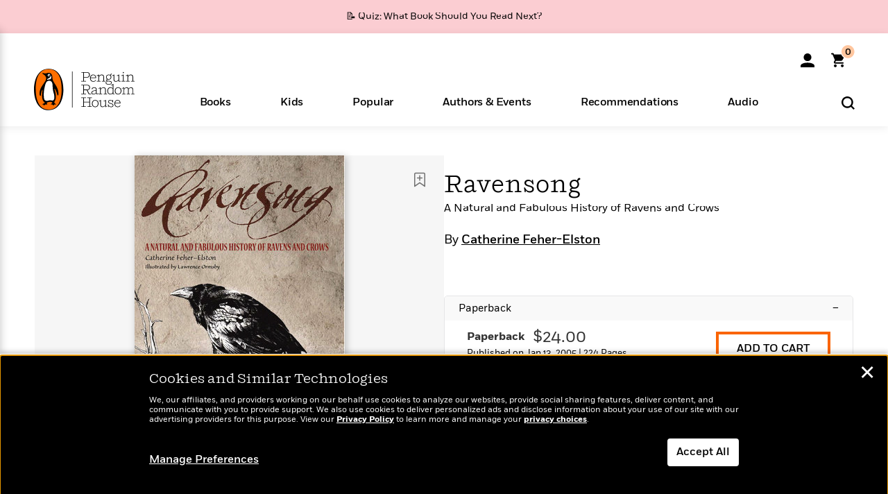

--- FILE ---
content_type: text/html; charset=UTF-8
request_url: https://www.penguinrandomhouse.com/ajax/nonce/?referer=https%3A%2F%2Fwww.penguinrandomhouse.com%2Fbooks%2F291399%2Fravensong-by-catherine-feher-elston%2F&w=94762278-80c8-4d07-ad97-52a3bc3dce71
body_size: -132
content:
d1055e149182c97cb465924e6548b8fb09ded6782a13366eb00a54b9aaa7e883

--- FILE ---
content_type: text/html; charset=UTF-8
request_url: https://www.penguinrandomhouse.com/wp-admin/admin-ajax.php
body_size: -54
content:
{"isbns":[{"9781585423576":[{"450jpg":"https:\/\/images2.penguinrandomhouse.com\/cover\/\/9781585423576"},{"100gif":"https:\/\/images2.penguinrandomhouse.com\/cover\/100gif\/9781585423576"},{"200gif":"https:\/\/images2.penguinrandomhouse.com\/cover\/200gif\/9781585423576"},{"d":"https:\/\/images2.penguinrandomhouse.com\/cover\/d\/9781585423576"},{"m":"https:\/\/images2.penguinrandomhouse.com\/cover\/m\/9781585423576"},{"700jpg":"https:\/\/images2.penguinrandomhouse.com\/cover\/700jpg\/9781585423576"},{"g":"https:\/\/images2.penguinrandomhouse.com\/cover\/g\/9781585423576"},{"1330tif":"https:\/\/images2.penguinrandomhouse.com\/cover\/1330tif\/9781585423576"},{"tif":"https:\/\/images2.penguinrandomhouse.com\/cover\/tif\/9781585423576"},{"pdf":"https:\/\/images2.penguinrandomhouse.com\/cover\/pdf\/9781585423576"}]}],"clocktime":"Total execution time in seconds: 1.5246510505676"}


--- FILE ---
content_type: text/html; charset=UTF-8
request_url: https://www.penguinrandomhouse.com/ajaxc/get-affiliate-link/291399?affiliatesiteid=301
body_size: 1069
content:
{"message":"success","statusCode":0,"uniqueId":null,"workId":291399,"affiliateLinkResponses":[{"message":"success","statusCode":0,"affiliateData":[{"description":"Amazon","displayName":"Amazon","isbn":"9781101153451","linkUrl":"https:\/\/www.amazon.com\/gp\/product\/B002VB3F1M?tag=randohouseinc7986-20","onSaleDate":"2005-01-13T00:00:00.000+00:00","retailerId":7,"siteId":301,"trackingCode":"randohouseinc7986-20"},{"description":"Apple","displayName":"Apple Books","isbn":"9781101153451","linkUrl":"https:\/\/goto.applebooks.apple\/9781101153451?at=11l3IH&ct=PRHEFFDF5A7F1--9781101153451","onSaleDate":"2005-01-13T00:00:00.000+00:00","retailerId":3,"siteId":301,"trackingCode":"PRHEFFDF5A7F1"},{"description":"B&N","displayName":"Barnes & Noble","isbn":"9781101153451","linkUrl":"https:\/\/barnesandnoble.sjv.io\/c\/128773\/1894547\/22009?subId1=PRHEFFDF5A7F1&u=https%3A%2F%2Fwww.barnesandnoble.com%2Fw%2F%3Fean%3D9781101153451","onSaleDate":"2005-01-13T00:00:00.000+00:00","retailerId":2,"siteId":301,"trackingCode":"PRHEFFDF5A7F1"},{"description":"Books A Million","displayName":"Books A Million","isbn":"9781101153451","linkUrl":"https:\/\/www.tkqlhce.com\/click-8373827-10747236?SID=PRHEFFDF5A7F1--9781101153451&url=https:\/\/www.booksamillion.com\/p\/9781101153451","onSaleDate":"2005-01-13T00:00:00.000+00:00","retailerId":5,"siteId":301,"trackingCode":"PRHEFFDF5A7F1"},{"description":"Google Play Store","displayName":"Google Play","isbn":"9781101153451","linkUrl":"https:\/\/play.google.com\/store\/books\/details?id=ISBN_9781101153451&PAffiliateID=1011ld4r&PCamRefID=PRHEFFDF5A7F1","onSaleDate":"2005-01-13T00:00:00.000+00:00","retailerId":22,"siteId":301,"trackingCode":"PRHEFFDF5A7F1"},{"description":"Kobo","displayName":"Kobo","isbn":"9781101153451","linkUrl":"https:\/\/click.linksynergy.com\/link?id=VD9*lkiWNd8&offerid=258185.12829781935712206&type=2&u1=PRHEFFDF5A7F1--9781101153451&murl=https%3A%2F%2Fwww.kobo.com%2Fsearch%3Fquery%3D9781101153451","onSaleDate":"2005-01-13T00:00:00.000+00:00","retailerId":1,"siteId":301,"trackingCode":"PRHEFFDF5A7F1"}],"authorName":"Catherine Feher-Elston","bookTitle":"Ravensong","categories":"Nonfiction, Philosophy, Religion & Philosophy, Science & Technology","format":"Ebook","isbn":"9781101153451","onSaleDate":"2005-01-13T00:00:00.000+00:00","uniqueId":"","currentDate":"2026-02-01T15:54:50.431+00:00"},{"message":"success","statusCode":0,"affiliateData":[{"description":"Amazon","displayName":"Amazon","isbn":"9781585423576","linkUrl":"https:\/\/www.amazon.com\/gp\/product\/1585423572?tag=randohouseinc7986-20","onSaleDate":"2005-01-13T00:00:00.000+00:00","retailerId":7,"siteId":301,"trackingCode":"randohouseinc7986-20"},{"description":"B&N","displayName":"Barnes & Noble","isbn":"9781585423576","linkUrl":"https:\/\/barnesandnoble.sjv.io\/c\/128773\/1894547\/22009?subId1=PRHEFFDF5A7F1&u=https%3A%2F%2Fwww.barnesandnoble.com%2Fw%2F%3Fean%3D9781585423576","onSaleDate":"2005-01-13T00:00:00.000+00:00","retailerId":2,"siteId":301,"trackingCode":"PRHEFFDF5A7F1"},{"description":"Books A Million","displayName":"Books A Million","isbn":"9781585423576","linkUrl":"https:\/\/www.tkqlhce.com\/click-8373827-10747236?SID=PRHEFFDF5A7F1--9781585423576&url=https:\/\/www.booksamillion.com\/p\/9781585423576","onSaleDate":"2005-01-13T00:00:00.000+00:00","retailerId":5,"siteId":301,"trackingCode":"PRHEFFDF5A7F1"},{"description":"Bookshop.org","displayName":"Bookshop.org","isbn":"9781585423576","linkUrl":"https:\/\/bookshop.org\/a\/2186\/9781585423576?prhc=PRHEFFDF5A7F1","onSaleDate":"2005-01-13T00:00:00.000+00:00","retailerId":29,"siteId":301,"trackingCode":"PRHEFFDF5A7F1"},{"description":"Hudson Booksellers","displayName":"Hudson Booksellers","isbn":"9781585423576","linkUrl":"https:\/\/www.hudsonbooksellers.com\/book\/9781585423576?utm_source=prh&utm_medium=affiliate&utm_term=301&utm_content=PRHEFFDF5A7F1--9781585423576&utm_campaign=9781585423576","onSaleDate":"2005-01-13T00:00:00.000+00:00","retailerId":25,"siteId":301,"trackingCode":"PRHEFFDF5A7F1"},{"description":"Powell's","displayName":"Powell's","isbn":"9781585423576","linkUrl":"https:\/\/www.powells.com\/book\/-9781585423576?utm_source=randomhouse&utm_campaign=randomhouse&utm_content=PRHEFFDF5A7F1--9781585423576","onSaleDate":"2005-01-13T00:00:00.000+00:00","retailerId":9,"siteId":301,"trackingCode":"PRHEFFDF5A7F1"},{"description":"Target","displayName":"Target","isbn":"9781585423576","linkUrl":"https:\/\/goto.target.com\/c\/128773\/81938\/2092?subId1=PRHEFFDF5A7F1--9781585423576&u=https%3A%2F%2Fwww.target.com%2Fs%3FsearchTerm%3D9781585423576","onSaleDate":"2005-01-13T00:00:00.000+00:00","retailerId":23,"siteId":301,"trackingCode":"PRHEFFDF5A7F1"},{"description":"Walmart","displayName":"Walmart","isbn":"9781585423576","linkUrl":"https:\/\/goto.walmart.com\/c\/128773\/565706\/9383?subId1=PRHEFFDF5A7F1&veh=aff&sourceid=imp_000011112222333344&u=https%3A%2F%2Fwww.walmart.com%2Fsearch%3Fquery%3D9781585423576","onSaleDate":"2005-01-13T00:00:00.000+00:00","retailerId":4,"siteId":301,"trackingCode":"PRHEFFDF5A7F1"}],"authorName":"Catherine Feher-Elston","bookTitle":"Ravensong","categories":"Nonfiction, Philosophy, Religion & Philosophy, Science & Technology","format":"Paperback","isbn":"9781585423576","onSaleDate":"2005-01-13T00:00:00.000+00:00","uniqueId":"","currentDate":"2026-02-01T15:54:50.508+00:00"}]}

--- FILE ---
content_type: application/javascript
request_url: https://tags.tiqcdn.com/utag/random/rhcorp-prh/prod/utag.326.js?utv=ut4.51.202508061652
body_size: 2376
content:
//tealium universal tag - utag.326 ut4.0.202601121530, Copyright 2026 Tealium.com Inc. All Rights Reserved.
try{(function(id,loader){var u={};utag.o[loader].sender[id]=u;if(utag===undefined){utag={};}if(utag.ut===undefined){utag.ut={};}if(utag.ut.loader===undefined){u.loader=function(o){var a,b,c,l;a=document;if(o.type==="iframe"){b=a.createElement("iframe");b.setAttribute("height","1");b.setAttribute("width","1");b.setAttribute("style","display:none");b.setAttribute("src",o.src);}else if(o.type==="img"){utag.DB("Attach img: "+o.src);b=new Image();b.src=o.src;return;}else{b=a.createElement("script");b.language="javascript";b.type="text/javascript";b.async=1;b.charset="utf-8";b.src=o.src;}if(o.id){b.id=o.id;}if(typeof o.cb==="function"){if(b.addEventListener){b.addEventListener("load",function(){o.cb();},false);}else{b.onreadystatechange=function(){if(this.readyState==="complete"||this.readyState==="loaded"){this.onreadystatechange=null;o.cb();}};}}l=o.loc||"head";c=a.getElementsByTagName(l)[0];if(c){utag.DB("Attach to "+l+": "+o.src);if(l==="script"){c.parentNode.insertBefore(b,c);}else{c.appendChild(b);}}};}else{u.loader=utag.ut.loader;}
u.ev={'view':1,"link":1};u.initialized=false;u.map={};u.extend=[];u.send=function(a,b){if(u.ev[a]||u.ev.all!==undefined){var c,d,e,f,i;u.data={"base_url":"//c.lytics.io","cid":"1615abb2fee499fc8f7dd878cbe2db80","event_name":"","work_id":"","product_work_id":"","page_type":"","product_title":"","product_isbn":"","product_author":"","product_author_id":"","product_format":"","product_category":"","product_imprint":"","product_division":"","age_segment":"","product_list_price":""
};for(d in utag.loader.GV(u.map)){if(b[d]!==undefined&&b[d]!==""){e=u.map[d].split(",");for(f=0;f<e.length;f++){u.data[e[f]]=b[d];}}}
u.data.cid=u.data.cid||b.cid||'';u.data.event_type=u.data.event_type||b.event_type||'';u.data.work_id=u.data.work_id||b.work_id||'';u.data.product_work_id=u.data.product_work_id||b.product_work_id||'';u.data.page_type=u.data.page_type||b.page_type||'';u.data.product_title=u.data.product_title||b.product_title||'';u.data.product_isbn=u.data.product_isbn||b.product_isbn||b._cprod||'';u.data.product_author=u.data.product_author||b.product_author||'';u.data.product_author_id=u.data.product_author_id||b.product_author_id||'';u.data.product_format=u.data.product_format||b.product_format||'';u.data.product_category=u.data.product_category||b.product_category||'';u.data.product_imprint=u.data.product_imprint||b.product_imprint||'';u.data.product_division=u.data.product_division||b.product_division||'';u.data.age_segment=u.data.age_segment||b.age_segment||'';u.data.product_list_price=u.data.product_list_price||b.product_list_price||'';u.data.tealium_timestamp_utc=u.data.tealium_timestamp_utc||b.tealium_timestamp_utc||'';u.data.useragent=u.data.useragent||b.useragent||'';u.data.domreferrer=u.data.domreferrer||b['dom.referrer']||'';u.data.aid_qp=u.data.aid_qp||b['qp.aid']||'';u.data.aid_cp=u.data.aid_cp||b['cp.aid']||'';u.data.url=u.data.url||b['dom.url']||'';u.data.excerpt_isbn_ae=u.data.excerpt_isbn_ae||b['cp.excerpt_isbn_ae']||'';u.data.excerpt_no_ae=u.data.excerpt_no_ae||b['cp.excerpt_no_ae']||'';u.data.udo_google_gid=u.data.udo_google_gid||b.udo_google_gid||'';u.data.isbn=u.data.isbn||b['qp.isbn']||'';u.data.login_status=u.data.login_status||b.login_status||'';u.data.module_type=u.data.module_type||b.module_type||'';u.data.module_variation=u.data.module_variation||b.module_variation||'';u.data.page_name=u.data.page_name||b.page_name||'';u.data.product_category_array=u.data.product_category_array||b.product_category_array||'';u.data.product_sale_price=u.data.product_sale_price||b.product_sale_price||'';u.data.product_status=u.data.product_status||b.product_status||'';u.data.product_genre=u.data.product_genre||b.product_genre||'';u.data.product_subgenre=u.data.product_subgenre||b.product_subgenre||'';u.data.affiliate_name=u.data.affiliate_name||b.affiliate_name||'';u.data.article_tags=u.data.article_tags||b.article_tags||'';u.data.article_category=u.data.article_category||b.article_category||'';u.data.ut_event=u.data.ut_event||b['ut.event']||'';u.data.firstpartycookies_excerpt_no_ae=u.data.firstpartycookies_excerpt_no_ae||b.firstpartycookies_excerpt_no_ae||'';u.data.ut_env=u.data.ut_env||b['ut.env']||'';u.data.product_author_array=u.data.product_author_array||b.product_author_array||'';u.data.product_author_id_array=u.data.product_author_id_array||b.product_author_id_array||'';u.data.age_segment_array=u.data.age_segment_array||b.age_segment_array||'';u.data.teal_pid=u.data.teal_pid||b['cp.teal_pid']||'';u.data.product_isbn_string=u.data.product_isbn_string||b.product_isbn_string||'';u.data.tealium_visitor_id=u.data.tealium_visitor_id||b.tealium_visitor_id||'';u.data.cdi=u.data.cdi||b['qp.cdi']||'';u.data.cp_envtag=u.data.cp_envtag||b['cp.envTag']||'';u.data.nr_isbn=u.data.nr_isbn||b['cp.nr_isbn']||'';u.data.order_store=u.data.order_store||b.order_store||'';u.data.pop_total_score=u.data.pop_total_score||b.pop_total_score||'';u.data.pop_last_purchase_type=u.data.pop_last_purchase_type||b.pop_last_purchase_type||'';u.data.pop_last_purchase_date=u.data.pop_last_purchase_date||b.pop_last_purchase_date||'';u.data.cart_isbn=u.data.cart_isbn||b['cp.cart_isbn']||'';if(!u.initialized){!(function(){"use strict";var o=window.jstag||(window.jstag={}),r=[];function n(e){o[e]=function(){for(var n=arguments.length,t=new Array(n),i=0;i<n;i++)
t[i]=arguments[i];r.push([e,t]);};}
n("send"),n("mock"),n("identify"),n("pageView"),n("unblock"),n("getid"),n("setid"),n("loadEntity"),n("getEntity"),n("on"),n("once"),n("call"),(o.loadScript=function(n,t,i){var e=document.createElement("script");(e.async=!0),(e.src=n),(e.onload=t),(e.onerror=i);var o=document.getElementsByTagName("script")[0],r=(o&&o.parentNode)||document.head||document.body,c=o||r.lastChild;return null!=c?r.insertBefore(e,c):r.appendChild(e),this;}),(o.init=function n(t){return((this.config=t),this.loadScript(t.src,function(){if(o.init===n)throw new Error("Load error!");o.init(o.config),(function(){for(var n=0;n<r.length;n++){var t=r[n][0],i=r[n][1];o[t].apply(o,i);}
r=void 0;})();}),this);});})();jstag.init({src:"//c.lytics.io/api/tag/1615abb2fee499fc8f7dd878cbe2db80/latest.min.js",});}
u.loader_cb=function(){u.initialized=true;if(a=="link"){jstag.send({tealium_timestamp_utc:u.data.tealium_timestamp_utc,useragent:u.data.useragent,referrer:u.data.domreferrer,aid_qp:u.data.aid_qp,aid_cp:u.data.aid_cp,url:u.data.url,event_type:u.data.event_type,excerpt_isbn_ae:u.data.excerpt_isbn_ae,excerpt_no_ae:u.data.excerpt_no_ae,udo_google_gid:u.data.udo_google_gid,isbn:u.data.isbn,login_status:u.data.login_status,module_type:u.data.module_type,module_variation:u.data.module_variation,page_name:u.data.page_name,page_type:u.data.page_type,product_author:u.data.product_author,product_author_id:u.data.product_author_id,product_category_array:u.data.product_category_array,product_division:u.data.product_division,product_imprint:u.data.product_imprint,product_isbn:u.data.product_isbn,product_list_price:u.data.product_list_price,product_sale_price:u.data.product_sale_price,product_status:u.data.product_status,product_title:u.data.product_title,product_format:u.data.product_format,product_genre:u.data.product_genre,product_subgenre:u.data.product_subgenre,product_work_id:u.data.product_work_id,affiliate_name:u.data.affiliate_name,article_tags:u.data.article_tags,article_category:u.data.article_category,event:u.data.ut_event,firstpartycookies_excerpt_no_ae:u.data.firstpartycookies_excerpt_no_ae,env:u.data.ut_env,product_author_array:u.data.product_author_array,product_author_id_array:u.data.product_author_id_array,age_segment_array:u.data.age_segment_array,teal_pid:u.data.teal_pid,product_isbn_string:u.data.product_isbn_string,tealium_visitor_id:u.data.tealium_visitor_id,cdi:u.data.cdi,envtag:u.data.cp_envtag,nr_isbn:u.data.nr_isbn,pop_last_purchase_date:u.data.pop_last_purchase_date,pop_last_purchase_type:u.data.pop_last_purchase_type,pop_total_score:u.data.pop_total_score,order_store:u.data.order_store,cart_isbn:u.data.cart_isbn});}else{jstag.send({tealium_timestamp_utc:u.data.tealium_timestamp_utc,useragent:u.data.useragent,referrer:u.data.domreferrer,aid_qp:u.data.aid_qp,aid_cp:u.data.aid_cp,url:u.data.url,event_type:u.data.event_type,excerpt_isbn_ae:u.data.excerpt_isbn_ae,excerpt_no_ae:u.data.excerpt_no_ae,udo_google_gid:u.data.udo_google_gid,isbn:u.data.isbn,login_status:u.data.login_status,module_type:u.data.module_type,module_variation:u.data.module_variation,page_name:u.data.page_name,page_type:u.data.page_type,product_author:u.data.product_author,product_author_id:u.data.product_author_id,product_category_array:u.data.product_category_array,product_division:u.data.product_division,product_imprint:u.data.product_imprint,product_isbn:u.data.product_isbn,product_list_price:u.data.product_list_price,product_sale_price:u.data.product_sale_price,product_status:u.data.product_status,product_title:u.data.product_title,product_format:u.data.product_format,product_genre:u.data.product_genre,product_subgenre:u.data.product_subgenre,product_work_id:u.data.product_work_id,affiliate_name:u.data.affiliate_name,article_tags:u.data.article_tags,article_category:u.data.article_category,event:u.data.ut_event,firstpartycookies_excerpt_no_ae:u.data.firstpartycookies_excerpt_no_ae,env:u.data.ut_env,product_author_array:u.data.product_author_array,product_author_id_array:u.data.product_author_id_array,age_segment_array:u.data.age_segment_array,teal_pid:u.data.teal_pid,product_isbn_string:u.data.product_isbn_string,tealium_visitor_id:u.data.tealium_visitor_id,cdi:u.data.cdi,envtag:u.data.cp_envtag,nr_isbn:u.data.nr_isbn,pop_last_purchase_date:u.data.pop_last_purchase_date,pop_last_purchase_type:u.data.pop_last_purchase_type,pop_total_score:u.data.pop_total_score,order_store:u.data.order_store,cart_isbn:u.data.cart_isbn});}
};if(!u.initialized){u.loader_cb();}else{u.loader_cb();}
}};utag.o[loader].loader.LOAD(id);})("326","random.rhcorp-prh");}catch(error){utag.DB(error);}


--- FILE ---
content_type: application/x-javascript;charset=utf-8
request_url: https://scode.randomhouse.com/id?d_visid_ver=3.3.0&d_fieldgroup=A&mcorgid=683138055267EABE0A490D4C%40AdobeOrg&mid=60219414928987181711350208251449909381&ts=1769961287713
body_size: -41
content:
{"mid":"60219414928987181711350208251449909381"}